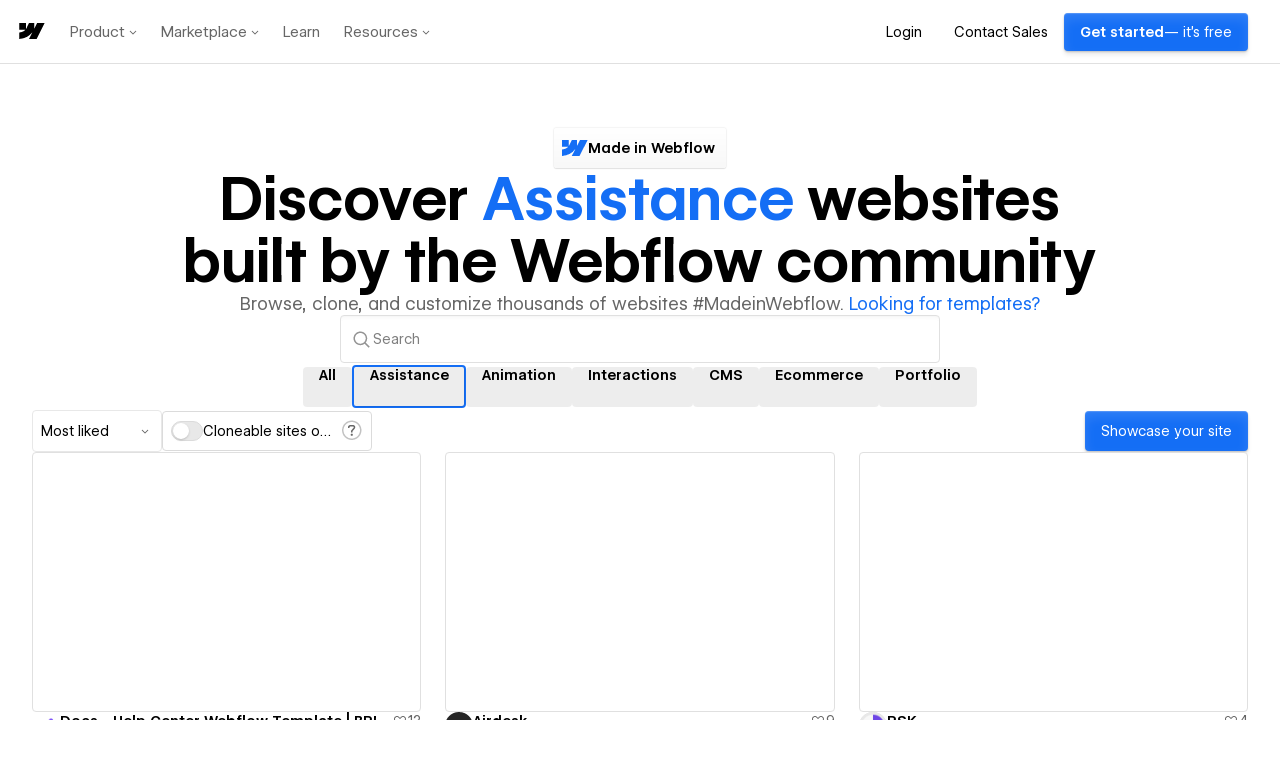

--- FILE ---
content_type: text/html
request_url: https://tzm.px-cloud.net/ns?c=d58a57c0-f716-11f0-81c0-bbe3bd400bc6
body_size: 176
content:
ydoNzaR0lznkQIj8lw7XNkf61awqpcirWTB32_q7fpKOZRdiloOX7PnkPOae6vrPiXHQfn3KAXpQjER_BqTqAZvT8T4Uv8VKRaearFCMikuvXnU32piVt54uj-T2Rsy43cQL5Zi97-1psELMJsNgVXt_FbUWVUYeUYep4TW7-ix8Hw==